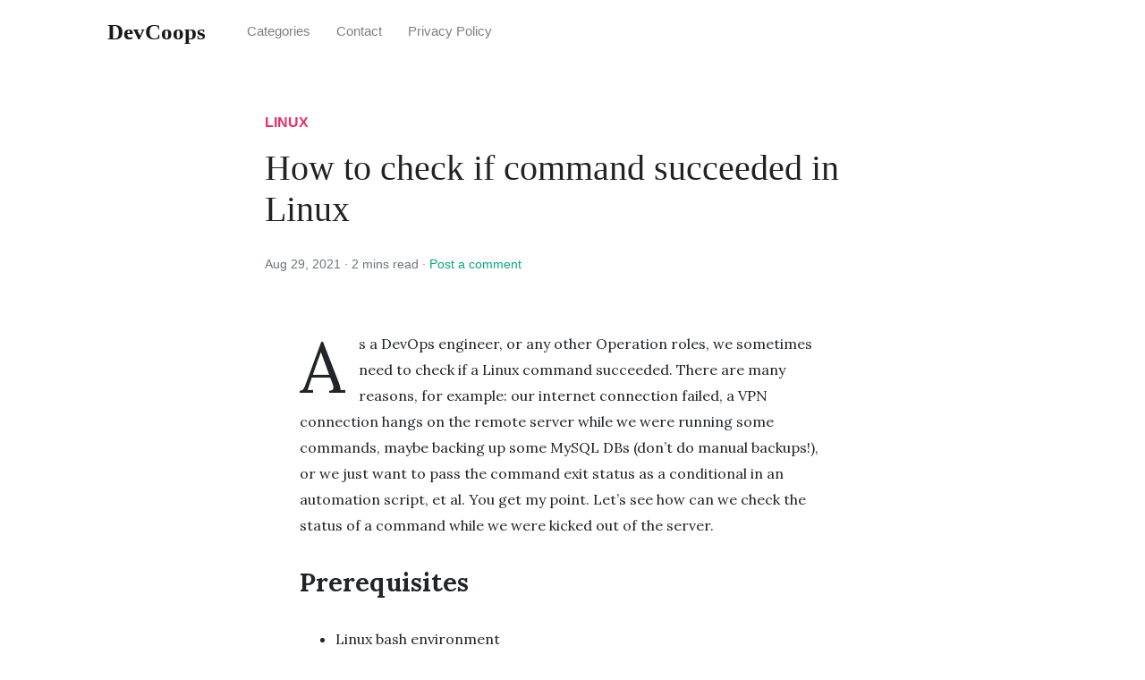

--- FILE ---
content_type: text/html
request_url: https://devcoops.com/check-if-command-succeeded-linux/
body_size: 9916
content:
<!DOCTYPE html><html lang="en"><head><meta charset="utf-8"/>
<script>var __ezHttpConsent={setByCat:function(src,tagType,attributes,category,force,customSetScriptFn=null){var setScript=function(){if(force||window.ezTcfConsent[category]){if(typeof customSetScriptFn==='function'){customSetScriptFn();}else{var scriptElement=document.createElement(tagType);scriptElement.src=src;attributes.forEach(function(attr){for(var key in attr){if(attr.hasOwnProperty(key)){scriptElement.setAttribute(key,attr[key]);}}});var firstScript=document.getElementsByTagName(tagType)[0];firstScript.parentNode.insertBefore(scriptElement,firstScript);}}};if(force||(window.ezTcfConsent&&window.ezTcfConsent.loaded)){setScript();}else if(typeof getEzConsentData==="function"){getEzConsentData().then(function(ezTcfConsent){if(ezTcfConsent&&ezTcfConsent.loaded){setScript();}else{console.error("cannot get ez consent data");force=true;setScript();}});}else{force=true;setScript();console.error("getEzConsentData is not a function");}},};</script>
<script>var ezTcfConsent=window.ezTcfConsent?window.ezTcfConsent:{loaded:false,store_info:false,develop_and_improve_services:false,measure_ad_performance:false,measure_content_performance:false,select_basic_ads:false,create_ad_profile:false,select_personalized_ads:false,create_content_profile:false,select_personalized_content:false,understand_audiences:false,use_limited_data_to_select_content:false,};function getEzConsentData(){return new Promise(function(resolve){document.addEventListener("ezConsentEvent",function(event){var ezTcfConsent=event.detail.ezTcfConsent;resolve(ezTcfConsent);});});}</script>
<script>if(typeof _setEzCookies!=='function'){function _setEzCookies(ezConsentData){var cookies=window.ezCookieQueue;for(var i=0;i<cookies.length;i++){var cookie=cookies[i];if(ezConsentData&&ezConsentData.loaded&&ezConsentData[cookie.tcfCategory]){document.cookie=cookie.name+"="+cookie.value;}}}}
window.ezCookieQueue=window.ezCookieQueue||[];if(typeof addEzCookies!=='function'){function addEzCookies(arr){window.ezCookieQueue=[...window.ezCookieQueue,...arr];}}
addEzCookies([{name:"ezoab_291952",value:"mod128; Path=/; Domain=devcoops.com; Max-Age=7200",tcfCategory:"store_info",isEzoic:"true",},{name:"ezosuibasgeneris-1",value:"53f7ec92-1649-4a60-4037-aac594bd83b1; Path=/; Domain=devcoops.com; Expires=Tue, 24 Nov 2026 15:57:32 UTC; Secure; SameSite=None",tcfCategory:"understand_audiences",isEzoic:"true",}]);if(window.ezTcfConsent&&window.ezTcfConsent.loaded){_setEzCookies(window.ezTcfConsent);}else if(typeof getEzConsentData==="function"){getEzConsentData().then(function(ezTcfConsent){if(ezTcfConsent&&ezTcfConsent.loaded){_setEzCookies(window.ezTcfConsent);}else{console.error("cannot get ez consent data");_setEzCookies(window.ezTcfConsent);}});}else{console.error("getEzConsentData is not a function");_setEzCookies(window.ezTcfConsent);}</script><script type="text/javascript" data-ezscrex='false' data-cfasync='false'>window._ezaq = Object.assign({"edge_cache_status":11,"edge_response_time":445,"url":"https://devcoops.com/check-if-command-succeeded-linux/"}, typeof window._ezaq !== "undefined" ? window._ezaq : {});</script><script type="text/javascript" data-ezscrex='false' data-cfasync='false'>window._ezaq = Object.assign({"ab_test_id":"mod128"}, typeof window._ezaq !== "undefined" ? window._ezaq : {});window.__ez=window.__ez||{};window.__ez.tf={"disIdm":"true"};</script><script type="text/javascript" data-ezscrex='false' data-cfasync='false'>window.ezDisableAds = true;</script>
<script data-ezscrex='false' data-cfasync='false' data-pagespeed-no-defer>var __ez=__ez||{};__ez.stms=Date.now();__ez.evt={};__ez.script={};__ez.ck=__ez.ck||{};__ez.template={};__ez.template.isOrig=true;__ez.queue=__ez.queue||function(){var e=0,i=0,t=[],n=!1,o=[],r=[],s=!0,a=function(e,i,n,o,r,s,a){var l=arguments.length>7&&void 0!==arguments[7]?arguments[7]:window,d=this;this.name=e,this.funcName=i,this.parameters=null===n?null:w(n)?n:[n],this.isBlock=o,this.blockedBy=r,this.deleteWhenComplete=s,this.isError=!1,this.isComplete=!1,this.isInitialized=!1,this.proceedIfError=a,this.fWindow=l,this.isTimeDelay=!1,this.process=function(){f("... func = "+e),d.isInitialized=!0,d.isComplete=!0,f("... func.apply: "+e);var i=d.funcName.split("."),n=null,o=this.fWindow||window;i.length>3||(n=3===i.length?o[i[0]][i[1]][i[2]]:2===i.length?o[i[0]][i[1]]:o[d.funcName]),null!=n&&n.apply(null,this.parameters),!0===d.deleteWhenComplete&&delete t[e],!0===d.isBlock&&(f("----- F'D: "+d.name),m())}},l=function(e,i,t,n,o,r,s){var a=arguments.length>7&&void 0!==arguments[7]?arguments[7]:window,l=this;this.name=e,this.path=i,this.async=o,this.defer=r,this.isBlock=t,this.blockedBy=n,this.isInitialized=!1,this.isError=!1,this.isComplete=!1,this.proceedIfError=s,this.fWindow=a,this.isTimeDelay=!1,this.isPath=function(e){return"/"===e[0]&&"/"!==e[1]},this.getSrc=function(e){return void 0!==window.__ezScriptHost&&this.isPath(e)&&"banger.js"!==this.name?window.__ezScriptHost+e:e},this.process=function(){l.isInitialized=!0,f("... file = "+e);var i=this.fWindow?this.fWindow.document:document,t=i.createElement("script");t.src=this.getSrc(this.path),!0===o?t.async=!0:!0===r&&(t.defer=!0),t.onerror=function(){var e={url:window.location.href,name:l.name,path:l.path,user_agent:window.navigator.userAgent};"undefined"!=typeof _ezaq&&(e.pageview_id=_ezaq.page_view_id);var i=encodeURIComponent(JSON.stringify(e)),t=new XMLHttpRequest;t.open("GET","//g.ezoic.net/ezqlog?d="+i,!0),t.send(),f("----- ERR'D: "+l.name),l.isError=!0,!0===l.isBlock&&m()},t.onreadystatechange=t.onload=function(){var e=t.readyState;f("----- F'D: "+l.name),e&&!/loaded|complete/.test(e)||(l.isComplete=!0,!0===l.isBlock&&m())},i.getElementsByTagName("head")[0].appendChild(t)}},d=function(e,i){this.name=e,this.path="",this.async=!1,this.defer=!1,this.isBlock=!1,this.blockedBy=[],this.isInitialized=!0,this.isError=!1,this.isComplete=i,this.proceedIfError=!1,this.isTimeDelay=!1,this.process=function(){}};function c(e,i,n,s,a,d,c,u,f){var m=new l(e,i,n,s,a,d,c,f);!0===u?o[e]=m:r[e]=m,t[e]=m,h(m)}function h(e){!0!==u(e)&&0!=s&&e.process()}function u(e){if(!0===e.isTimeDelay&&!1===n)return f(e.name+" blocked = TIME DELAY!"),!0;if(w(e.blockedBy))for(var i=0;i<e.blockedBy.length;i++){var o=e.blockedBy[i];if(!1===t.hasOwnProperty(o))return f(e.name+" blocked = "+o),!0;if(!0===e.proceedIfError&&!0===t[o].isError)return!1;if(!1===t[o].isComplete)return f(e.name+" blocked = "+o),!0}return!1}function f(e){var i=window.location.href,t=new RegExp("[?&]ezq=([^&#]*)","i").exec(i);"1"===(t?t[1]:null)&&console.debug(e)}function m(){++e>200||(f("let's go"),p(o),p(r))}function p(e){for(var i in e)if(!1!==e.hasOwnProperty(i)){var t=e[i];!0===t.isComplete||u(t)||!0===t.isInitialized||!0===t.isError?!0===t.isError?f(t.name+": error"):!0===t.isComplete?f(t.name+": complete already"):!0===t.isInitialized&&f(t.name+": initialized already"):t.process()}}function w(e){return"[object Array]"==Object.prototype.toString.call(e)}return window.addEventListener("load",(function(){setTimeout((function(){n=!0,f("TDELAY -----"),m()}),5e3)}),!1),{addFile:c,addFileOnce:function(e,i,n,o,r,s,a,l,d){t[e]||c(e,i,n,o,r,s,a,l,d)},addDelayFile:function(e,i){var n=new l(e,i,!1,[],!1,!1,!0);n.isTimeDelay=!0,f(e+" ...  FILE! TDELAY"),r[e]=n,t[e]=n,h(n)},addFunc:function(e,n,s,l,d,c,u,f,m,p){!0===c&&(e=e+"_"+i++);var w=new a(e,n,s,l,d,u,f,p);!0===m?o[e]=w:r[e]=w,t[e]=w,h(w)},addDelayFunc:function(e,i,n){var o=new a(e,i,n,!1,[],!0,!0);o.isTimeDelay=!0,f(e+" ...  FUNCTION! TDELAY"),r[e]=o,t[e]=o,h(o)},items:t,processAll:m,setallowLoad:function(e){s=e},markLoaded:function(e){if(e&&0!==e.length){if(e in t){var i=t[e];!0===i.isComplete?f(i.name+" "+e+": error loaded duplicate"):(i.isComplete=!0,i.isInitialized=!0)}else t[e]=new d(e,!0);f("markLoaded dummyfile: "+t[e].name)}},logWhatsBlocked:function(){for(var e in t)!1!==t.hasOwnProperty(e)&&u(t[e])}}}();__ez.evt.add=function(e,t,n){e.addEventListener?e.addEventListener(t,n,!1):e.attachEvent?e.attachEvent("on"+t,n):e["on"+t]=n()},__ez.evt.remove=function(e,t,n){e.removeEventListener?e.removeEventListener(t,n,!1):e.detachEvent?e.detachEvent("on"+t,n):delete e["on"+t]};__ez.script.add=function(e){var t=document.createElement("script");t.src=e,t.async=!0,t.type="text/javascript",document.getElementsByTagName("head")[0].appendChild(t)};__ez.dot=__ez.dot||{};__ez.queue.addFileOnce('/detroitchicago/boise.js', '/detroitchicago/boise.js?gcb=195-0&cb=5', true, [], true, false, true, false);__ez.queue.addFileOnce('/parsonsmaize/abilene.js', '/parsonsmaize/abilene.js?gcb=195-0&cb=dc112bb7ea', true, [], true, false, true, false);__ez.queue.addFileOnce('/parsonsmaize/mulvane.js', '/parsonsmaize/mulvane.js?gcb=195-0&cb=e75e48eec0', true, ['/parsonsmaize/abilene.js'], true, false, true, false);__ez.queue.addFileOnce('/detroitchicago/birmingham.js', '/detroitchicago/birmingham.js?gcb=195-0&cb=539c47377c', true, ['/parsonsmaize/abilene.js'], true, false, true, false);</script>
<script data-ezscrex="false" type="text/javascript" data-cfasync="false">window._ezaq = Object.assign({"ad_cache_level":0,"adpicker_placement_cnt":0,"ai_placeholder_cache_level":0,"ai_placeholder_placement_cnt":-1,"domain":"devcoops.com","domain_id":291952,"ezcache_level":0,"ezcache_skip_code":14,"has_bad_image":0,"has_bad_words":0,"is_sitespeed":0,"lt_cache_level":0,"publish_date":"2021-08-28","response_size":19219,"response_size_orig":13462,"response_time_orig":404,"template_id":5,"url":"https://devcoops.com/check-if-command-succeeded-linux/","word_count":0,"worst_bad_word_level":0}, typeof window._ezaq !== "undefined" ? window._ezaq : {});__ez.queue.markLoaded('ezaqBaseReady');</script>
<script type='text/javascript' data-ezscrex='false' data-cfasync='false'>
window.ezAnalyticsStatic = true;

function analyticsAddScript(script) {
	var ezDynamic = document.createElement('script');
	ezDynamic.type = 'text/javascript';
	ezDynamic.innerHTML = script;
	document.head.appendChild(ezDynamic);
}
function getCookiesWithPrefix() {
    var allCookies = document.cookie.split(';');
    var cookiesWithPrefix = {};

    for (var i = 0; i < allCookies.length; i++) {
        var cookie = allCookies[i].trim();

        for (var j = 0; j < arguments.length; j++) {
            var prefix = arguments[j];
            if (cookie.indexOf(prefix) === 0) {
                var cookieParts = cookie.split('=');
                var cookieName = cookieParts[0];
                var cookieValue = cookieParts.slice(1).join('=');
                cookiesWithPrefix[cookieName] = decodeURIComponent(cookieValue);
                break; // Once matched, no need to check other prefixes
            }
        }
    }

    return cookiesWithPrefix;
}
function productAnalytics() {
	var d = {"pr":[6],"omd5":"7d2397e8a74064b72abf7ce8276f7633","nar":"risk score"};
	d.u = _ezaq.url;
	d.p = _ezaq.page_view_id;
	d.v = _ezaq.visit_uuid;
	d.ab = _ezaq.ab_test_id;
	d.e = JSON.stringify(_ezaq);
	d.ref = document.referrer;
	d.c = getCookiesWithPrefix('active_template', 'ez', 'lp_');
	if(typeof ez_utmParams !== 'undefined') {
		d.utm = ez_utmParams;
	}

	var dataText = JSON.stringify(d);
	var xhr = new XMLHttpRequest();
	xhr.open('POST','/ezais/analytics?cb=1', true);
	xhr.onload = function () {
		if (xhr.status!=200) {
            return;
		}

        if(document.readyState !== 'loading') {
            analyticsAddScript(xhr.response);
            return;
        }

        var eventFunc = function() {
            if(document.readyState === 'loading') {
                return;
            }
            document.removeEventListener('readystatechange', eventFunc, false);
            analyticsAddScript(xhr.response);
        };

        document.addEventListener('readystatechange', eventFunc, false);
	};
	xhr.setRequestHeader('Content-Type','text/plain');
	xhr.send(dataText);
}
__ez.queue.addFunc("productAnalytics", "productAnalytics", null, true, ['ezaqBaseReady'], false, false, false, true);
</script><base href="https://devcoops.com/check-if-command-succeeded-linux/"/><meta name="viewport" content="width=device-width, initial-scale=1, shrink-to-fit=no"/><meta http-equiv="X-UA-Compatible" content="ie=edge"/><title>How to check if command succeeded in Linux | DevCoops</title><link type="application/atom+xml" rel="alternate" href="https://devcoops.com/feed.xml" title="DevCoops"/><title>How to check if command succeeded in Linux | DevCoops</title><meta name="generator" content="Jekyll v4.3.3"/><meta property="og:title" content="How to check if command succeeded in Linux"/><meta property="og:locale" content="en_US"/><meta name="description" content="As a DevOps engineer, or any other Operation roles, we sometimes need to check if a Linux command succeeded. There are many reasons, for example: our internet connection failed, a VPN connection hangs on the remote server while we were running some commands, maybe backing up some MySQL DBs (don’t do manual backups!), or we just want to pass the command exit status as a conditional in an automation script, et al. You get my point. Let’s see how can we check the status of a command while we were kicked out of the server."/><meta property="og:description" content="As a DevOps engineer, or any other Operation roles, we sometimes need to check if a Linux command succeeded. There are many reasons, for example: our internet connection failed, a VPN connection hangs on the remote server while we were running some commands, maybe backing up some MySQL DBs (don’t do manual backups!), or we just want to pass the command exit status as a conditional in an automation script, et al. You get my point. Let’s see how can we check the status of a command while we were kicked out of the server."/><link rel="canonical" href="https://devcoops.com/check-if-command-succeeded-linux/"/><meta property="og:url" content="https://devcoops.com/check-if-command-succeeded-linux/"/><meta property="og:site_name" content="DevCoops"/><meta property="og:type" content="article"/><meta property="article:published_time" content="2021-08-29T00:00:00+00:00"/><meta name="twitter:card" content="summary"/><meta property="twitter:title" content="How to check if command succeeded in Linux"/> <script type="application/ld+json"> {"@context":"https://schema.org","@type":"BlogPosting","dateModified":"2021-08-29T00:00:00+00:00","datePublished":"2021-08-29T00:00:00+00:00","description":"As a DevOps engineer, or any other Operation roles, we sometimes need to check if a Linux command succeeded. There are many reasons, for example: our internet connection failed, a VPN connection hangs on the remote server while we were running some commands, maybe backing up some MySQL DBs (don’t do manual backups!), or we just want to pass the command exit status as a conditional in an automation script, et al. You get my point. Let’s see how can we check the status of a command while we were kicked out of the server.","headline":"How to check if command succeeded in Linux","mainEntityOfPage":{"@type":"WebPage","@id":"https://devcoops.com/check-if-command-succeeded-linux/"},"url":"https://devcoops.com/check-if-command-succeeded-linux/"}</script> <script async="" src="https://www.googletagmanager.com/gtag/js?id=G-4GZ95TV1DZ"></script> <script> window.dataLayer = window.dataLayer || []; function gtag(){dataLayer.push(arguments);} gtag('js', new Date()); gtag('config', 'G-4GZ95TV1DZ'); </script><link rel="shortcut icon" type="image/x-icon" href="/assets/images/favicon.ico"/><link href="https://fonts.googleapis.com/css?family=Lora:400,400i,700" rel="stylesheet"/><link rel="stylesheet" href="/assets/css/main.css"/> <script src="https://cdnjs.cloudflare.com/ajax/libs/jquery/3.5.1/jquery.min.js" integrity="sha512-bLT0Qm9VnAYZDflyKcBaQ2gg0hSYNQrJ8RilYldYQ1FxQYoCLtUjuuRuZo+fjqhx/qtq/1itJ0C2ejDxltZVFg==" crossorigin="anonymous"></script><link rel="stylesheet" type="text/css" href="https://cdn.jsdelivr.net/npm/cookieconsent@3/build/cookieconsent.min.css"/><script type='text/javascript'>
var ezoTemplate = 'orig_site';
var ezouid = '1';
var ezoFormfactor = '1';
</script><script data-ezscrex="false" type='text/javascript'>
var soc_app_id = '0';
var did = 291952;
var ezdomain = 'devcoops.com';
var ezoicSearchable = 1;
</script></head><body class=""><nav id="MagicMenu" class="topnav navbar navbar-expand-lg navbar-light bg-white fixed-top"><div class="container"> <a class="navbar-brand" href="/"><strong>DevCoops</strong></a> <button class="navbar-toggler collapsed" type="button" data-toggle="collapse" data-target="#navbarColor02" aria-controls="navbarColor02" aria-expanded="false" aria-label="Toggle navigation"> <span class="navbar-toggler-icon"></span> </button><div class="navbar-collapse collapse" id="navbarColor02" style=""><ul class="navbar-nav mr-auto d-flex align-items-center"><li class="nav-item"> <a class="nav-link" href="/categories">Categories</a></li><li class="nav-item"> <a class="nav-link" href="/contact">Contact</a></li><li class="nav-item"> <a class="nav-link" href="/privacy-policy">Privacy Policy</a></li></ul></div></div></nav><main role="main" class="site-content"><div class="container"><div class="jumbotron jumbotron-fluid mb-3 pl-0 pt-0 pb-0 bg-white position-relative"><div class="h-100 tofront"><div class="row justify-content-center"><div class="col-md-8 pr-0 pr-md-4 pt-4 pb-4 align-self-center"><p class="text-uppercase font-weight-bold"> <span class="catlist"> <a class="sscroll text-danger" href="/categories/#linux">linux</a><span class="sep">, </span> </span></p><h1 class="display-4 mb-4 article-headline">How to check if command succeeded in Linux</h1><div class="d-flex align-items-center"> <small class="ml-3"> <span></span> <span class="text-muted d-block mt-1"> Aug 29, 2021 · <span class="reading-time"> 2 mins read </span> · <a href="/check-if-command-succeeded-linux/#cusdis_thread">Post a comment</a> </span> </small></div></div></div></div></div></div><div class="container-lg pt-4 pb-4"><div class="row justify-content-center"><div class="col-lg-2 pr-4 mb-4 col-md-12"><div id="ezoic-pub-ad-placeholder-156"></div><div id="ezoic-pub-ad-placeholder-157"></div></div><div class="col-md-12 col-lg-8"><article class="article-post"><p>As a DevOps engineer, or any other Operation roles, we sometimes need to check if a Linux command succeeded. There are many reasons, for example: our internet connection failed, a VPN connection hangs on the remote server while we were running some commands, maybe backing up some MySQL DBs (don’t do manual backups!), or we just want to pass the command exit status as a conditional in an automation script, et al. You get my point. Let’s see how can we check the status of a command while we were kicked out of the server.</p><h2 id="prerequisites">Prerequisites</h2><ul><li>Linux bash environment</li></ul><h2 id="solution">Solution</h2><p><strong>Step 1</strong>. Connect to the remote server, and let’s update some package information first.</p><div class="language-bash highlighter-rouge"><div class="highlight"><pre class="highlight"><code>apt update <span class="nt">-y</span>
</code></pre></div></div><p><strong>Step 2</strong>. Once the command run, execute the following command to check if it was successful.</p><div class="language-bash highlighter-rouge"><div class="highlight"><pre class="highlight"><code><span class="nb">echo</span> <span class="nv">$?</span>
</code></pre></div></div><p><code class="language-plaintext highlighter-rouge">Expected output:</code></p><div class="language-bash highlighter-rouge"><div class="highlight"><pre class="highlight"><code>root@devcoops:~# <span class="nb">echo</span> <span class="nv">$?</span>
0
</code></pre></div></div><p>Notice the output value is <code class="language-plaintext highlighter-rouge">0</code>. The integer <code class="language-plaintext highlighter-rouge">0</code> exit status means that the command was successful without any errors.</p><p><strong>Step 3</strong>. But, what if we interrupt the <code class="language-plaintext highlighter-rouge">apt update -y</code> while it’s running. Run <code class="language-plaintext highlighter-rouge">apt update -y</code> again and interrupt it, by pressing <code class="language-plaintext highlighter-rouge">Ctrl + C</code>.</p><div class="language-bash highlighter-rouge"><div class="highlight"><pre class="highlight"><code>root@devcoops:~# apt update <span class="nt">-y</span>
0% <span class="o">[</span>Working]^C

root@devcoops:~# <span class="nb">echo</span> <span class="nv">$?</span>
130
</code></pre></div></div><p>As you can see the output value is <code class="language-plaintext highlighter-rouge">130</code>. This is obviously an error status code. Why <code class="language-plaintext highlighter-rouge">130</code> though? Well, if a process is killed by signal <em>n</em>, the value is <em>n + 128</em>. <strong>SIGINT</strong> or Signal Interrupt as the name suggests, will interrupt any given process, and because it’s numbered as a signal <em>2</em> on most Unix variants, thus <code class="language-plaintext highlighter-rouge">$?</code> is <em>128 + 2 = 130</em>.</p><h2 id="conclusion">Conclusion</h2><p>As always, use it as a conditional in a bash script, or even better, as part of an Ansible playbook. Feel free to leave a comment below and if you find this tutorial useful, follow our official channel on <a href="https://t.me/devopsblogposts" target="_blank">Telegram</a>.</p></article><div class="mb-4"> <span class="taglist"> <a class="sscroll btn btn-light btn-sm font-weight-bold" href="/tags/#linux">linux</a> </span></div><div id="cusdis_thread" data-host="https://cusdis.com" data-app-id="8d8b8359-4349-4c29-bcbc-950bf9324632" data-page-id="/check-if-command-succeeded-linux" data-page-url="/check-if-command-succeeded-linux/" data-page-title="How to check if command succeeded in Linux"></div><script async="" defer="" src="https://cusdis.com/js/cusdis.es.js"></script><div class="subscribe"> <form method="post" action="https://listmonk.devcoops.com/subscription/form" class="listmonk-form"><div><h3 class="subscribe__title">Let&#39;s keep in touch</h3><p class="subscribe__copy">Subscribe to keep up with fresh news. We promise not to share your email address nor spam you!</p><div class="form"> <input type="email" class="form__email" name="email" placeholder="Enter your email address"/> <input type="submit" class="form__button" value="Send"/><p hidden=""> <input id="19e53" type="checkbox" name="l" checked="" value="711bbe0e-1346-4855-b43e-b29d7dba3e5e"/> <label for="19e53">Default list</label></p></div></div></form></div></div><div class="col-lg-2 pr-4 mb-4 col-md-12"><div class="sticky-top1 sticky-top-offset text-center"><div id="ezoic-pub-ad-placeholder-143"></div></div><div class="sticky-top1 sticky-top-offset text-center"><div id="ezoic-pub-ad-placeholder-144"></div></div><div class="sticky-top1 sticky-top-offset text-center"><div id="ezoic-pub-ad-placeholder-145"></div></div><div class="sticky-top1 sticky-top-offset text-center"><div id="ezoic-pub-ad-placeholder-146"></div></div></div></div></div></main><script src="https://cdnjs.cloudflare.com/ajax/libs/popper.js/1.16.1/umd/popper.min.js" integrity="sha512-ubuT8Z88WxezgSqf3RLuNi5lmjstiJcyezx34yIU2gAHonIi27Na7atqzUZCOoY4CExaoFumzOsFQ2Ch+I/HCw==" crossorigin="anonymous"></script> <script src="https://cdnjs.cloudflare.com/ajax/libs/bootstrap/4.6.2/js/bootstrap.min.js" integrity="sha512-7rusk8kGPFynZWu26OKbTeI+QPoYchtxsmPeBqkHIEXJxeun4yJ4ISYe7C6sz9wdxeE1Gk3VxsIWgCZTc+vX3g==" crossorigin="anonymous"></script> <script src="/assets/js/theme.js"></script><footer class="bg-white border-top p-3 text-muted small"><div class="container"><div class="row align-items-center justify-content-between"><div> <span class="navbar-brand mr-2 mb-0"><strong>devcoops.com</strong></span> <span>Copyright © 2023</span></div><div> <a href="https://t.me/devopsblogposts" title="Join our Telegram group" alt="telegram" target="_blank"> <img src="[data-uri]"/> </a></div></div></div></footer>
<script data-cfasync="false">function _emitEzConsentEvent(){var customEvent=new CustomEvent("ezConsentEvent",{detail:{ezTcfConsent:window.ezTcfConsent},bubbles:true,cancelable:true,});document.dispatchEvent(customEvent);}
(function(window,document){function _setAllEzConsentTrue(){window.ezTcfConsent.loaded=true;window.ezTcfConsent.store_info=true;window.ezTcfConsent.develop_and_improve_services=true;window.ezTcfConsent.measure_ad_performance=true;window.ezTcfConsent.measure_content_performance=true;window.ezTcfConsent.select_basic_ads=true;window.ezTcfConsent.create_ad_profile=true;window.ezTcfConsent.select_personalized_ads=true;window.ezTcfConsent.create_content_profile=true;window.ezTcfConsent.select_personalized_content=true;window.ezTcfConsent.understand_audiences=true;window.ezTcfConsent.use_limited_data_to_select_content=true;window.ezTcfConsent.select_personalized_content=true;}
function _clearEzConsentCookie(){document.cookie="ezCMPCookieConsent=tcf2;Domain=.devcoops.com;Path=/;expires=Thu, 01 Jan 1970 00:00:00 GMT";}
_clearEzConsentCookie();if(typeof window.__tcfapi!=="undefined"){window.ezgconsent=false;var amazonHasRun=false;function _ezAllowed(tcdata,purpose){return(tcdata.purpose.consents[purpose]||tcdata.purpose.legitimateInterests[purpose]);}
function _handleConsentDecision(tcdata){window.ezTcfConsent.loaded=true;if(!tcdata.vendor.consents["347"]&&!tcdata.vendor.legitimateInterests["347"]){window._emitEzConsentEvent();return;}
window.ezTcfConsent.store_info=_ezAllowed(tcdata,"1");window.ezTcfConsent.develop_and_improve_services=_ezAllowed(tcdata,"10");window.ezTcfConsent.measure_content_performance=_ezAllowed(tcdata,"8");window.ezTcfConsent.select_basic_ads=_ezAllowed(tcdata,"2");window.ezTcfConsent.create_ad_profile=_ezAllowed(tcdata,"3");window.ezTcfConsent.select_personalized_ads=_ezAllowed(tcdata,"4");window.ezTcfConsent.create_content_profile=_ezAllowed(tcdata,"5");window.ezTcfConsent.measure_ad_performance=_ezAllowed(tcdata,"7");window.ezTcfConsent.use_limited_data_to_select_content=_ezAllowed(tcdata,"11");window.ezTcfConsent.select_personalized_content=_ezAllowed(tcdata,"6");window.ezTcfConsent.understand_audiences=_ezAllowed(tcdata,"9");window._emitEzConsentEvent();}
function _handleGoogleConsentV2(tcdata){if(!tcdata||!tcdata.purpose||!tcdata.purpose.consents){return;}
var googConsentV2={};if(tcdata.purpose.consents[1]){googConsentV2.ad_storage='granted';googConsentV2.analytics_storage='granted';}
if(tcdata.purpose.consents[3]&&tcdata.purpose.consents[4]){googConsentV2.ad_personalization='granted';}
if(tcdata.purpose.consents[1]&&tcdata.purpose.consents[7]){googConsentV2.ad_user_data='granted';}
if(googConsentV2.analytics_storage=='denied'){gtag('set','url_passthrough',true);}
gtag('consent','update',googConsentV2);}
__tcfapi("addEventListener",2,function(tcdata,success){if(!success||!tcdata){window._emitEzConsentEvent();return;}
if(!tcdata.gdprApplies){_setAllEzConsentTrue();window._emitEzConsentEvent();return;}
if(tcdata.eventStatus==="useractioncomplete"||tcdata.eventStatus==="tcloaded"){if(typeof gtag!='undefined'){_handleGoogleConsentV2(tcdata);}
_handleConsentDecision(tcdata);if(tcdata.purpose.consents["1"]===true&&tcdata.vendor.consents["755"]!==false){window.ezgconsent=true;(adsbygoogle=window.adsbygoogle||[]).pauseAdRequests=0;}
if(window.__ezconsent){__ezconsent.setEzoicConsentSettings(ezConsentCategories);}
__tcfapi("removeEventListener",2,function(success){return null;},tcdata.listenerId);if(!(tcdata.purpose.consents["1"]===true&&_ezAllowed(tcdata,"2")&&_ezAllowed(tcdata,"3")&&_ezAllowed(tcdata,"4"))){if(typeof __ez=="object"&&typeof __ez.bit=="object"&&typeof window["_ezaq"]=="object"&&typeof window["_ezaq"]["page_view_id"]=="string"){__ez.bit.Add(window["_ezaq"]["page_view_id"],[new __ezDotData("non_personalized_ads",true),]);}}}});}else{_setAllEzConsentTrue();window._emitEzConsentEvent();}})(window,document);</script><script defer src="https://static.cloudflareinsights.com/beacon.min.js/vcd15cbe7772f49c399c6a5babf22c1241717689176015" integrity="sha512-ZpsOmlRQV6y907TI0dKBHq9Md29nnaEIPlkf84rnaERnq6zvWvPUqr2ft8M1aS28oN72PdrCzSjY4U6VaAw1EQ==" data-cf-beacon='{"version":"2024.11.0","token":"4aea14ce47004b04a937abee3c0165db","r":1,"server_timing":{"name":{"cfCacheStatus":true,"cfEdge":true,"cfExtPri":true,"cfL4":true,"cfOrigin":true,"cfSpeedBrain":true},"location_startswith":null}}' crossorigin="anonymous"></script>
</body></html>

--- FILE ---
content_type: application/javascript
request_url: https://devcoops.com/assets/js/theme.js
body_size: 769
content:
 // alertbar later
    $(document).scroll(function () {
        var y = $(this).scrollTop();
        if (y > 280) {
            $('.alertbar').fadeIn();
        } else {
            $('.alertbar').fadeOut();
        }
    });


// Hide Header on on scroll down
    var didScroll;
    var lastScrollTop = 0;
    var delta = 5;
    var navbarHeight = $('nav').outerHeight();

    $(window).scroll(function(event){
        didScroll = true;
    });

    setInterval(function() {
        if (didScroll) {
            hasScrolled();
            didScroll = false;
        }
    }, 250);

    function hasScrolled() {
        var st = $(this).scrollTop();
        
        // Make sure they scroll more than delta
        if(Math.abs(lastScrollTop - st) <= delta)
            return;

        // If they scrolled down and are past the navbar, add class .nav-up.
        // This is necessary so you never see what is "behind" the navbar.
        if (st > lastScrollTop && st > navbarHeight){
            // Scroll Down            
            $('nav').removeClass('nav-down').addClass('nav-up'); 
            $('.nav-up').css('top', - $('nav').outerHeight() + 'px');
           
        } else {
            // Scroll Up
            if(st + $(window).height() < $(document).height()) {               
                $('nav').removeClass('nav-up').addClass('nav-down');
                $('.nav-up, .nav-down').css('top', '0px');             
            }
        }

        lastScrollTop = st;
    }
    
    
    $('.site-content').css('margin-top', $('header').outerHeight() + 'px');


function loadSearch(){
    // Create a new Index
    idx = lunr(function(){
        this.field('id')
        this.field('title', { boost: 10 })
        this.field('summary')
    })
 
    // Send a request to get the content json file
    $.getJSON('/content.json', function(data){
 
        // Put the data into the window global so it can be used later
        window.searchData = data
 
        // Loop through each entry and add it to the index
        $.each(data, function(index, entry){
            idx.add($.extend({"id": index}, entry))
        })
    })
 
    // When search is pressed on the menu toggle the search box
    $('#search').on('click', function(){
        $('.searchForm').toggleClass('show')
    })
 
    // When the search form is submitted
    $('#searchForm').on('submit', function(e){
        // Stop the default action
        e.preventDefault()
 
        // Find the results from lunr
        results = idx.search($('#searchField').val())
 
        // Empty #content and put a list in for the results
        $('#content').html('<h1>Search Results (' + results.length + ')</h1>')
        $('#content').append('<ul id="searchResults"></ul>')
 
        // Loop through results
        $.each(results, function(index, result){
            // Get the entry from the window global
            entry = window.searchData[result.ref]
 
            // Append the entry to the list.
            $('#searchResults').append('<li><a href="' + entry.url + '">' + entry.title + '</li>')
        })
    })
}



// Smooth on external page
$(function() {
  setTimeout(function() {
    if (location.hash) {
      /* we need to scroll to the top of the window first, because the browser will always jump to the anchor first before JavaScript is ready, thanks Stack Overflow: http://stackoverflow.com/a/3659116 */
      window.scrollTo(0, 0);
      target = location.hash.split('#');
      smoothScrollTo($('#'+target[1]));
    }
  }, 1);

  // taken from: https://css-tricks.com/snippets/jquery/smooth-scrolling/
  $('a[href*=\\#]:not([href=\\#])').click(function() {
    if (location.pathname.replace(/^\//,'') == this.pathname.replace(/^\//,'') && location.hostname == this.hostname) {
      smoothScrollTo($(this.hash));
      return false;
    }
  });

  function smoothScrollTo(target) {
    target = target.length ? target : $('[name=' + this.hash.slice(1) +']');

    if (target.length) {
      $('html,body').animate({
        scrollTop: target.offset().top
      }, 1000);
    }
  }
});

--- FILE ---
content_type: application/javascript; charset=UTF-8
request_url: https://cusdis.com/js/cusdis.es.js
body_size: 946
content:
window.CUSDIS = {};
const makeIframeContent = (target) => {
  const host = target.dataset.host || "https://cusdis.com";
  const iframeJsPath = target.dataset.iframe || `${host}/js/iframe.umd.js`;
  const cssPath = `${host}/js/style.css`;
  return `<!DOCTYPE html>
<html>
  <head>
    <link rel="stylesheet" href="${cssPath}">
    <base target="_parent" />
    <link>
    <script>
      window.CUSDIS_LOCALE = ${JSON.stringify(window.CUSDIS_LOCALE)}
      window.__DATA__ = ${JSON.stringify(target.dataset)}
    <\/script>
    <style>
      :root {
        color-scheme: light;
      }
    </style>
  </head>
  <body>
    <div id="root"></div>
    <script src="${iframeJsPath}" type="module">
      
    <\/script>
  </body>
</html>`;
};
let singleTonIframe;
function createIframe(target) {
  if (!singleTonIframe) {
    singleTonIframe = document.createElement("iframe");
    listenEvent(singleTonIframe, target);
  }
  singleTonIframe.srcdoc = makeIframeContent(target);
  singleTonIframe.style.width = "100%";
  singleTonIframe.style.border = "0";
  return singleTonIframe;
}
function postMessage(event, data) {
  if (singleTonIframe) {
    singleTonIframe.contentWindow.postMessage(
      JSON.stringify({
        from: "cusdis",
        event,
        data
      })
    );
  }
}
function listenEvent(iframe, target) {
  const darkModeQuery = window.matchMedia("(prefers-color-scheme: dark)");
  const onMessage = (e) => {
    try {
      const msg = JSON.parse(e.data);
      if (msg.from === "cusdis") {
        switch (msg.event) {
          case "onload":
            {
              if (target.dataset.theme === "auto") {
                postMessage(
                  "setTheme",
                  darkModeQuery.matches ? "dark" : "light"
                );
              }
            }
            break;
          case "resize":
            {
              iframe.style.height = msg.data + "px";
            }
            break;
        }
      }
    } catch (e2) {
    }
  };
  window.addEventListener("message", onMessage);
  function onChangeColorScheme(e) {
    const isDarkMode = e.matches;
    if (target.dataset.theme === "auto") {
      postMessage("setTheme", isDarkMode ? "dark" : "light");
    }
  }
  darkModeQuery.addEventListener("change", onChangeColorScheme);
  return () => {
    darkModeQuery.removeEventListener("change", onChangeColorScheme);
    window.removeEventListener("message", onMessage);
  };
}
function render(target) {
  if (target) {
    target.innerHTML = "";
    const iframe = createIframe(target);
    target.appendChild(iframe);
  }
}
window.renderCusdis = render;
window.CUSDIS.renderTo = render;
window.CUSDIS.setTheme = function(theme) {
  postMessage("setTheme", theme);
};
function initial() {
  let target;
  if (window.cusdisElementId) {
    target = document.querySelector(`#${window.cusdisElementId}`);
  } else if (document.querySelector("#cusdis_thread")) {
    target = document.querySelector("#cusdis_thread");
  } else if (document.querySelector("#cusdis")) {
    console.warn(
      "id `cusdis` is deprecated. Please use `cusdis_thread` instead"
    );
    target = document.querySelector("#cusdis");
  }
  if (window.CUSDIS_PREVENT_INITIAL_RENDER === true)
    ;
  else {
    if (target) {
      render(target);
    }
  }
}
window.CUSDIS.initial = initial;
initial();
